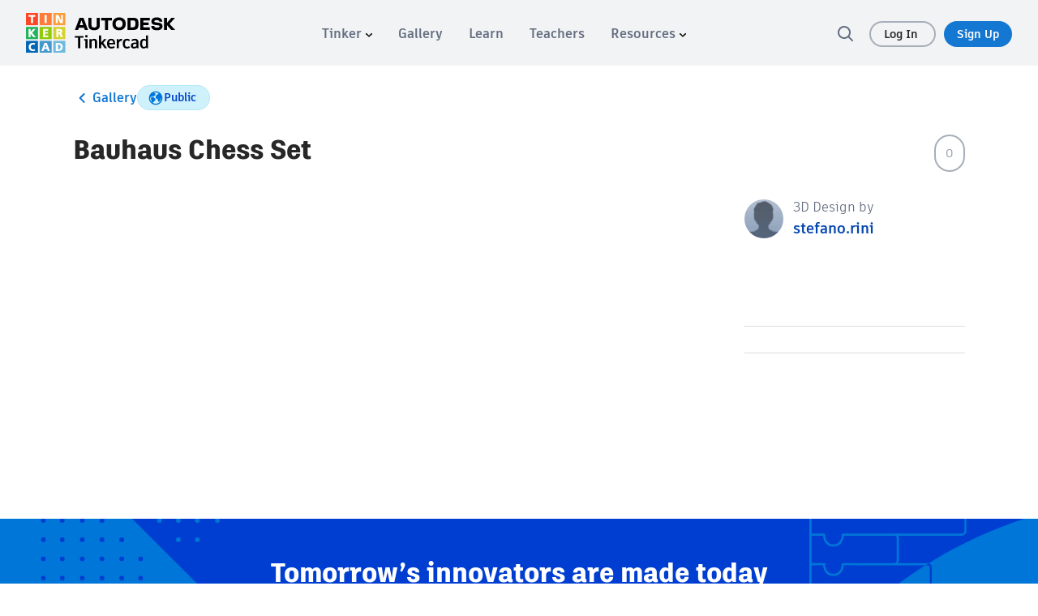

--- FILE ---
content_type: text/javascript
request_url: https://www.tinkercad.com/assets_fe_3ao5dkf/js/tinkercad-frontend/browser/chunk-CSD4KDAG.js
body_size: 12880
content:
import{a as xt,b as wt,c as Tt,d as It}from"./chunk-TJ5XFMBJ.js";import{a as ve}from"./chunk-2MYG2KDT.js";import{d as Ct}from"./chunk-5AJ7CHYN.js";import{a as Ot,b as kt,c as Mt}from"./chunk-R3WDNA6Z.js";import{a as Pt}from"./chunk-5U7BZVKE.js";import{B as yt,d as pt,e as dt,t as mt,u as gt,v as ft,w as ut,z as ht}from"./chunk-C5Q7XJ3R.js";import{a as _t}from"./chunk-53AK6R42.js";import{a as vt,c as bt,d as St}from"./chunk-WPW3PIGI.js";import{a as at}from"./chunk-7IUP4PF4.js";import{a as lt}from"./chunk-QY4DGQP3.js";import{c as ot,d as Ce,g as ee,i as xe}from"./chunk-ADVBLMZH.js";import{g as st}from"./chunk-RKW7DS2Z.js";import{j as rt}from"./chunk-3IBJOW4J.js";import{b as tt,u as it}from"./chunk-SNVRXMVO.js";import{h as et,k as nt}from"./chunk-GREC3FZF.js";import{e as Y}from"./chunk-MUIAJ4MN.js";import{E as Qe,f as Xe,g as N,h as K,l as j,m as Je}from"./chunk-JMUGXQUZ.js";import{$ as F,$a as C,$b as Ke,Ba as I,D as he,Ec as z,Fa as Ue,Fb as m,Ga as y,Gb as f,Hb as $e,I as Ee,Ja as H,Jb as ze,K as De,Ka as a,L as Ve,Ma as R,Pa as oe,Qa as V,Sc as P,Tc as Q,U as ne,Ub as qe,Va as p,Vb as $,Vc as b,Wa as c,Wc as M,Xa as x,Y as Ge,Ya as re,Yd as q,Z as d,Za as se,_,_d as S,aa as Ae,bb as g,c as fe,cb as s,ea as Fe,fb as J,fe as ct,gb as k,id as Ze,j as ue,mb as ye,mc as je,n as ie,nb as u,o as Ie,ob as E,pa as Re,pb as v,qa as Be,qb as He,sa as Ne,tc as Ye,ua as o,uc as We,wb as B,wc as le,x as Le,xb as G,za as T}from"./chunk-DSLCSRRZ.js";import{a as te,b as ge}from"./chunk-CHK7CJWB.js";var ae=[{name:b.MODIFIED,label:"gallery.sort.modified"},{name:b.CREATED,label:"gallery.sort.created"},{name:b.POPULAR,label:"gallery.sort.trending"},{name:b.LIKES,label:"gallery.sort.likes"},{name:b.REMIX,label:"gallery.sort.remixes"}],Ht=[{name:b.CREATED,label:"gallery.sort.recent"},{name:b.POPULAR,label:"gallery.sort.trending"},{name:b.LIKES,label:"gallery.sort.likes"},{name:b.REMIX,label:"gallery.sort.remixes"}],$t=[{name:b.RELEVANCE,label:"search-sort.relevance"},{name:b.CREATED,label:"gallery.sort.recent"},{name:b.POPULAR,label:"gallery.sort.trending"},{name:b.LIKES,label:"gallery.sort.likes"},{name:b.REMIX,label:"gallery.sort.remixes"}],Lt=[{name:b.MODIFIED,label:"gallery.sort.modified"},{name:b.CREATED,label:"gallery.sort.created"},{name:b.POPULAR,label:"gallery.sort.trending"},{name:b.LIKES,label:"gallery.sort.likes"},{name:b.REMIX,label:"gallery.sort.remixes"}],be=[{name:M.BOTHREMIXORIGINAL,label:"gallery.filter.all_types"},{name:M.ORIGINAL,label:"gallery.filter.originals"},{name:M.REMIX,label:"gallery.filter.remixes"}],Se=[{name:"allUses",label:"search-filter.all_uses"},{name:M.COMMERCIAL,label:"search-filter.commercial"},{name:M.NONCOMMERCIAL,label:"search-filter.non-commercial"}],D={things:{canonical:"gallery",link:"/things",showSearch:!1,showHero:!0,showPeople:!1,sortOptions:Ht},search:{canonical:"search",link:"/search",showSearch:!0,showHero:!1,showPeople:!0,sortOptions:$t},user:{canonical:"userProfile",link:"/users/:id",showSearch:!1,showHero:!1,showPeople:!1,sortOptions:ae}},Et=60;var Dt=(()=>{let l=class l{};l.\u0275fac=function(i){return new(i||l)},l.\u0275cmp=I({type:l,selectors:[["tk-grid-icon-large"]],inputs:{active:"active"},decls:3,vars:2,consts:[["width","48","height","30","viewBox","0 0 48 30","fill","none","xmlns","http://www.w3.org/2000/svg"],["width","48","height","30","rx","15"],["fill-rule","evenodd","clip-rule","evenodd","d","M16 8C15.4477 8 15 8.44772 15 9V13C15 13.5523 15.4477 14 16 14H21C21.5523 14 22 13.5523 22 13V9C22 8.44772 21.5523 8 21 8H16ZM25 8C24.4477 8 24 8.44772 24 9V13C24 13.5523 24.4477 14 25 14H30C30.5523 14 31 13.5523 31 13V9C31 8.44772 30.5523 8 30 8H25ZM15 17C15 16.4477 15.4477 16 16 16H21C21.5523 16 22 16.4477 22 17V21C22 21.5523 21.5523 22 21 22H16C15.4477 22 15 21.5523 15 21V17ZM25 16C24.4477 16 24 16.4477 24 17V21C24 21.5523 24.4477 22 25 22H30C30.5523 22 31 21.5523 31 21V17C31 16.4477 30.5523 16 30 16H25Z"]],template:function(i,r){i&1&&(F(),p(0,"svg",0),x(1,"rect",1)(2,"path",2),c()),i&2&&(o(),H("fill",r.active?"#646E80":"white"),o(),H("fill",r.active?"white":"#646E80"))},encapsulation:2});let n=l;return n})();var Vt=(()=>{let l=class l{};l.\u0275fac=function(i){return new(i||l)},l.\u0275cmp=I({type:l,selectors:[["tk-grid-icon-small"]],inputs:{active:"active"},decls:3,vars:2,consts:[["width","48","height","30","viewBox","0 0 48 30","fill","none","xmlns","http://www.w3.org/2000/svg"],["width","48","height","30","rx","15"],["fill-rule","evenodd","clip-rule","evenodd","d","M16 8.5C16 8.22386 16.2239 8 16.5 8H20C20.2761 8 20.5 8.22386 20.5 8.5V11C20.5 11.2761 20.2761 11.5 20 11.5H16.5C16.2239 11.5 16 11.2761 16 11V8.5ZM21.75 8.5C21.75 8.22386 21.9739 8 22.25 8H25.75C26.0261 8 26.25 8.22386 26.25 8.5V11C26.25 11.2761 26.0261 11.5 25.75 11.5H22.25C21.9739 11.5 21.75 11.2761 21.75 11V8.5ZM16.5 13.25C16.2239 13.25 16 13.4739 16 13.75V16.25C16 16.5261 16.2239 16.75 16.5 16.75H20C20.2761 16.75 20.5 16.5261 20.5 16.25V13.75C20.5 13.4739 20.2761 13.25 20 13.25H16.5ZM21.75 13.75C21.75 13.4739 21.9739 13.25 22.25 13.25H25.75C26.0261 13.25 26.25 13.4739 26.25 13.75V16.25C26.25 16.5261 26.0261 16.75 25.75 16.75H22.25C21.9739 16.75 21.75 16.5261 21.75 16.25V13.75ZM28 8C27.7239 8 27.5 8.22386 27.5 8.5V11C27.5 11.2761 27.7239 11.5 28 11.5H31.5C31.7761 11.5 32 11.2761 32 11V8.5C32 8.22386 31.7761 8 31.5 8H28ZM27.5 13.75C27.5 13.4739 27.7239 13.25 28 13.25H31.5C31.7761 13.25 32 13.4739 32 13.75V16.25C32 16.5261 31.7761 16.75 31.5 16.75H28C27.7239 16.75 27.5 16.5261 27.5 16.25V13.75ZM16.5 18.5C16.2239 18.5 16 18.7239 16 19V21.5C16 21.7761 16.2239 22 16.5 22H20C20.2761 22 20.5 21.7761 20.5 21.5V19C20.5 18.7239 20.2761 18.5 20 18.5H16.5ZM21.75 19C21.75 18.7239 21.9739 18.5 22.25 18.5H25.75C26.0261 18.5 26.25 18.7239 26.25 19V21.5C26.25 21.7761 26.0261 22 25.75 22H22.25C21.9739 22 21.75 21.7761 21.75 21.5V19ZM28 18.5C27.7239 18.5 27.5 18.7239 27.5 19V21.5C27.5 21.7761 27.7239 22 28 22H31.5C31.7761 22 32 21.7761 32 21.5V19C32 18.7239 31.7761 18.5 31.5 18.5H28Z"]],template:function(i,r){i&1&&(F(),p(0,"svg",0),x(1,"rect",1)(2,"path",2),c()),i&2&&(o(),H("fill",r.active?"#646E80":"white"),o(),H("fill",r.active?"white":"#646E80"))},encapsulation:2});let n=l;return n})();function zt(n,l){n&1&&(p(0,"span"),u(1),m(2,"translate"),c()),n&2&&(o(),v(" ",f(2,1,"projects.no_results_msg")," "))}function qt(n,l){n&1&&(p(0,"span"),u(1),m(2,"translate"),c()),n&2&&(o(),v(" ",f(2,1,"search-empty-results-keyword-error")," "))}function Kt(n,l){if(n&1&&(p(0,"div",1),y(1,zt,3,3,"span",2)(2,qt,3,3,"span",2),c()),n&2){let t=s();o(),a("ngIf",t.showNoResults&&!t.showKeywordError),o(),a("ngIf",t.showKeywordError)}}var Ft=(()=>{let l=class l{constructor(){this.showNoResults=!1,this.showKeywordError=!1}};l.\u0275fac=function(i){return new(i||l)},l.\u0275cmp=I({type:l,selectors:[["tk-no-results-default"]],inputs:{showNoResults:"showNoResults",showKeywordError:"showKeywordError"},decls:1,vars:1,consts:[["class","no-results",4,"ngIf"],[1,"no-results"],[4,"ngIf"]],template:function(i,r){i&1&&y(0,Kt,3,2,"div",0),i&2&&a("ngIf",r.showNoResults||r.showKeywordError)},dependencies:[Y,$,z],encapsulation:2});let n=l;return n})();function jt(n,l){if(n&1&&(p(0,"span"),u(1),c()),n&2){let t=s();o(),v("",t.profile.getSafeName(),"\xA0")}}function Yt(n,l){if(n&1&&(x(0,"div",4),m(1,"translate")),n&2){let t=s();a("innerHTML",f(1,1,t.emptyTextAction),Re)}}var Rt=(()=>{let l=class l{constructor(){this.isSelf=!1,this.isSelfSafeMode=!1,this.type=S.DESIGN3D,this.isFiltered=!1,this.classroomStudentsProfile="",this.isModerator=!1,this.router=ne(le),this.Utils=K,this.emptyTextIntro="",this.emptyTextAction="",this.svgPath="images/navigation/3d-design.svg"}handleClick(e){let i;e.classList.contains("tab-designs")&&(i=S.DESIGN3D),e.classList.contains("tab-circuits")&&(i=S.CIRCUITS),e.classList.contains("tab-codeblocks")&&(i=S.CODEBLOCKS),i&&this.router.navigate(this.classroomStudentsProfile?[this.classroomStudentsProfile]:["/users",this.profile.id],{queryParams:{type:i},queryParamsHandling:"merge"})}ngOnChanges(){if(this.isSelfSafeMode)this.emptyTextIntro="user-profile.yours_safe_mode";else switch(this.type){case S.CIRCUITS:{this.emptyTextIntro=this.isSelf?"user-profile.yours_empty_circuits":this.isModerator?"user-profile.student_empty_circuits":"user-profile.other_empty_circuits",this.emptyTextAction="user-profile.check_tab_circuits",this.svgPath="images/navigation/circuits.svg";break}case S.CODEBLOCKS:{this.emptyTextIntro=this.isSelf?"user-profile.yours_empty_codeblocks":this.isModerator?"user-profile.student_empty_codeblocks":"user-profile.other_empty_codeblocks",this.emptyTextAction="user-profile.check_tab_codeblocks",this.svgPath="images/navigation/codeblocks.svg";break}case S.TUTORIALS:{this.emptyTextIntro=this.isSelf?"user-profile.yours_empty_tutorials":this.isModerator?"user-profile.student_empty_tutorials":"user-profile.other_empty_tutorials",this.emptyTextAction="user-profile.check_tab_all",this.svgPath="images/navigation/3d-design.svg";break}case S.DESIGN3D:default:{this.emptyTextIntro=this.isSelf?"user-profile.yours_empty_designs":this.isModerator?"user-profile.student_empty_designs":"user-profile.other_empty_designs",this.emptyTextAction="user-profile.check_tab_designs",this.svgPath="images/navigation/3d-design.svg";break}}this.isFiltered&&(this.emptyTextIntro="user-profile.empty_generic")}};l.\u0275fac=function(i){return new(i||l)},l.\u0275cmp=I({type:l,selectors:[["tk-no-results-profile"]],hostBindings:function(i,r){i&1&&g("click",function(O){return r.handleClick(O.target)})},inputs:{isSelf:"isSelf",isSelfSafeMode:"isSelfSafeMode",profile:"profile",type:"type",isFiltered:"isFiltered",classroomStudentsProfile:"classroomStudentsProfile",isModerator:"isModerator"},features:[Ge],decls:7,vars:7,consts:[[1,"no-results"],["width","200","height","200",3,"src","alt"],[4,"ngIf"],[3,"innerHTML",4,"ngIf"],[3,"innerHTML"]],template:function(i,r){i&1&&(p(0,"div",0),x(1,"img",1),p(2,"div"),y(3,jt,2,1,"span",2),u(4),m(5,"translate"),c(),y(6,Yt,2,3,"div",3),c()),i&2&&(o(),a("src",r.Utils.generateAssetPath(r.svgPath),Be)("alt",r.type),o(2),a("ngIf",!r.isSelf&&!r.isFiltered),o(),E(f(5,5,r.emptyTextIntro)),o(2),a("ngIf",r.emptyTextAction))},dependencies:[Y,$,z],encapsulation:2});let n=l;return n})();var W=n=>({type:n}),Wt=()=>["designs","blocks","circuits","tutorials","all"],Nt=()=>["sort-dropdown"],Bt=()=>["filter-dropdown"],Zt=n=>({".num":n}),Xt=()=>[];function Jt(n,l){n&1&&(p(0,"tk-hero",6),m(1,"translate"),u(2),m(3,"translate"),c()),n&2&&(J("title",f(1,2,"gallery.title")),o(2),v(" ",f(3,4,"gallery.blurb"),"\n"))}function Qt(n,l){if(n&1){let t=C();p(0,"div",7)(1,"div",8)(2,"div",9)(3,"button",10),m(4,"translate"),g("click",function(){d(t);let i=s();return _(i.searchString())}),x(5,"tk-search-icon",11),c(),p(6,"input",12),g("input",function(i){d(t);let r=s();return _(r.updateString(i))})("keyup.enter",function(){d(t);let i=s();return _(i.searchString())})("focus",function(){d(t);let i=s();return _(i.setFocus(!0))})("blur",function(){d(t);let i=s();return _(i.setFocus(!1))}),c(),p(7,"button",13),m(8,"translate"),g("click",function(){d(t);let i=s();return _(i.clearSearch())}),F(),p(9,"svg",14),x(10,"path",15),c()()()()()}if(n&2){let t=s();o(2),R("focused",t.inputFocused),o(),J("title",f(4,7,"std_header-search")),o(2),a("height",24)("width",24),o(),a("value",t.searchTerm),o(),J("title",f(8,9,"std_header-clear_search"))}}function ei(n,l){if(n&1){let t=C();p(0,"tk-filter-pill",18),g("click",function(){d(t);let i=s(2);return _(i.changeCategory())}),u(1),m(2,"translate"),c()}if(n&2){let t=s().ngIf,e=s();k("canonical","",e.galleryType.canonical,"-all"),a("link",e.galleryType.link)("isActive",!t.queryParams.type||t.queryParams.type===e.galleryTabs.ALL)("params",G(8,W,e.galleryTabs.ALL)),o(),v(" ",f(2,6,"gallery.category.all")," ")}}function ti(n,l){if(n&1){let t=C();p(0,"tk-filter-pill",18),g("click",function(){d(t);let i=s(2);return _(i.changeCategory())}),u(1),m(2,"translate"),c()}if(n&2){let t=s().ngIf,e=s();k("canonical","",e.galleryType.canonical,"-people"),a("link",e.galleryType.link)("isActive",t.queryParams.type===e.galleryTabs.PEOPLE)("params",G(8,W,e.galleryTabs.PEOPLE)),o(),v(" ",f(2,6,"search-category.people")," ")}}function ii(n,l){if(n&1){let t=C();p(0,"tk-filter-pill",18),g("click",function(){d(t);let i=s(2);return _(i.changeCategory())}),u(1),m(2,"translate"),c()}if(n&2){let t=s().ngIf,e=s();k("canonical","",e.galleryType.canonical,"-tutorials"),a("link",e.galleryType.link)("isActive",t.queryParams.type===e.galleryTabs.TUTORIALS)("params",G(8,W,e.galleryTabs.TUTORIALS)),o(),v(" ",f(2,6,"search-category.tutorials")," ")}}function ni(n,l){if(n&1){let t=C();p(0,"li",33)(1,"a",34),g("keyup.enter",function(){let i=d(t).$implicit,r=s(4);return _(r.changeSort(i))})("click",function(){let i=d(t).$implicit,r=s(4);return _(r.changeSort(i))}),x(2,"tk-search-icons",35),u(3),m(4,"translate"),c()()}if(n&2){let t=l.$implicit,e=s(3).ngIf;R("selected",e.queryParams.sort===t.name),o(),k("id","sort-dropdown-",t.name,""),o(),a("type",t.name),o(),v(" ",f(4,6,t.label)," ")}}function oi(n,l){if(n&1&&(p(0,"tk-dropdown",31),y(1,ni,5,8,"li",32),c()),n&2){let t=s(3);a("useCustomDropdown",!0)("extraClassNames",B(4,Nt))("label",t.selectedSort&&t.selectedSort.label),o(),a("ngForOf",t.sortOptions)}}function ri(n,l){if(n&1){let t=C();p(0,"div",25),y(1,oi,2,5,"tk-dropdown",26),p(2,"div",27)(3,"button",28),m(4,"translate"),g("click",function(){d(t);let i=s(2);return _(i.toggleGridSize())}),x(5,"tk-grid-icon-large",29),c(),p(6,"button",30),m(7,"translate"),g("click",function(){d(t);let i=s(2);return _(i.toggleGridSize())}),x(8,"tk-grid-icon-small",29),c()()()}if(n&2){let t=s().ngIf,e=s();o(),a("ngIf",t.queryParams.type!==e.galleryTabs.PEOPLE),o(2),a("title",f(4,7,"large-thumbnails"))("disabled",e.gridSize==="large"),o(2),a("active",e.gridSize==="large"),o(),a("title",f(7,9,"small-thumbnails"))("disabled",e.gridSize==="small"),o(2),a("active",e.gridSize==="small")}}function si(n,l){if(n&1){let t=C();p(0,"div",38)(1,"label")(2,"input",42),g("change",function(i){d(t);let r=s(3);return _(r.updateFilter(i))}),c(),u(3),m(4,"translate"),c()()}if(n&2){let t=s(3);o(2),a("name",t.filterTypes.STAFF)("checked",t.staffPicks),o(),v(" ",f(4,3,"gallery.sort.staff_picks")," ")}}function li(n,l){if(n&1){let t=C();p(0,"li",33)(1,"a",34),g("keyup.enter",function(){let i=d(t).$implicit,r=s(3);return _(r.changeUseSelection(i))})("click",function(){let i=d(t).$implicit,r=s(3);return _(r.changeUseSelection(i))}),u(2),m(3,"translate"),c()()}if(n&2){let t=l.$implicit,e=s(3);R("selected",e.selectedUse===t),o(),k("id","filter-use-",t.name,""),o(),v(" ",f(3,5,t.label)," ")}}function ai(n,l){if(n&1){let t=C();p(0,"li",33)(1,"a",34),g("keyup.enter",function(){let i=d(t).$implicit,r=s(3);return _(r.changeTypeSelection(i))})("click",function(){let i=d(t).$implicit,r=s(3);return _(r.changeTypeSelection(i))}),u(2),m(3,"translate"),c()()}if(n&2){let t=l.$implicit,e=s(3);R("selected",e.selectedType===t),o(),k("id","filter-type-",t.name,""),o(),v(" ",f(3,5,t.label)," ")}}function ci(n,l){if(n&1){let t=C();p(0,"div",36),y(1,si,5,5,"div",37),p(2,"div",38)(3,"label")(4,"input",39),g("change",function(i){d(t);let r=s(2);return _(r.updateFilter(i))}),c(),u(5),m(6,"translate"),c()(),p(7,"tk-dropdown",40),y(8,li,4,7,"li",32),c(),p(9,"tk-dropdown",41),y(10,ai,4,7,"li",32),c()()}if(n&2){let t=s(2);o(),a("ngIf",!t.onlyShowStaffPicks||t.galleryType.canonical==="userProfile"&&!(t.profileUser!=null&&t.profileUser.isSafeModeEnabled())&&!t.onlyShowStaffPicks),o(3),a("name",t.filterTypes.COPYABLE)("checked",t.copyable),o(),v(" ",f(6,12,"gallery.filter.copyable")," "),o(2),a("useCustomDropdown",!0)("extraClassNames",B(14,Bt))("label",t.selectedUse.label),o(),a("ngForOf",t.useOptions),o(),a("useCustomDropdown",!0)("extraClassNames",B(15,Bt))("label",t.selectedType.label),o(),a("ngForOf",t.typeOptions)}}function pi(n,l){n&1&&(p(0,"span"),u(1),m(2,"translate"),c()),n&2&&(o(),E(f(2,1,"gallery.filter")))}function di(n,l){if(n&1&&(p(0,"span"),u(1),m(2,"translate"),c()),n&2){let t=s(4);o(),He("",f(2,2,"gallery.filters"),": ",t.mobileNumFilters,"")}}function _i(n,l){if(n&1){let t=C();p(0,"div",48),g("click",function(){d(t);let i=s(3);return _(i.toggleMobileFilters())})("keyup.enter",function(){d(t);let i=s(3);return _(i.toggleMobileFilters())}),y(1,pi,3,3,"span",4)(2,di,3,4,"span",4),c()}if(n&2){let t=s(3);o(),a("ngIf",t.mobileNumFilters===0),o(),a("ngIf",t.mobileNumFilters>0)}}function mi(n,l){if(n&1){let t=C();p(0,"li",33)(1,"a",34),g("keyup.enter",function(){let i=d(t).$implicit,r=s(3);return _(r.changeSort(i))})("click",function(){let i=d(t).$implicit,r=s(3);return _(r.changeSort(i))}),x(2,"tk-search-icons",35),u(3),m(4,"translate"),c()()}if(n&2){let t=l.$implicit,e=s(2).ngIf;R("selected",e.queryParams.sort===t.name),o(),k("id","sort-dropdown-",t.name,""),o(),a("type",t.name),o(),v(" ",f(4,6,t.label)," ")}}function gi(n,l){if(n&1){let t=C();p(0,"div",43)(1,"div",44),y(2,_i,3,2,"div",45),p(3,"tk-dropdown",31),y(4,mi,5,8,"li",32),c()(),p(5,"div",27)(6,"button",46),g("click",function(){d(t);let i=s(2);return _(i.toggleGridSize())}),x(7,"tk-grid-icon-large",29),c(),p(8,"button",47),g("click",function(){d(t);let i=s(2);return _(i.toggleGridSize())}),x(9,"tk-grid-icon-small",29),c()()()}if(n&2){let t=s(2);o(2),a("ngIf",!t.canModerate),o(),a("useCustomDropdown",!0)("extraClassNames",B(9,Nt))("label",t.selectedSort&&t.selectedSort.label),o(),a("ngForOf",t.sortOptions),o(2),a("disabled",t.gridSize==="large"),o(),a("active",t.gridSize==="large"),o(),a("disabled",t.gridSize==="small"),o(),a("active",t.gridSize==="small")}}function fi(n,l){if(n&1){let t=C();p(0,"div",38)(1,"label")(2,"input",42),g("change",function(i){d(t);let r=s(3);return _(r.updateFilter(i))}),c(),u(3),m(4,"translate"),c()()}if(n&2){let t=s(3);o(2),a("name",t.filterTypes.STAFF)("checked",t.staffPicks),o(),v(" ",f(4,3,"gallery.sort.staff_picks")," ")}}function ui(n,l){if(n&1){let t=C();p(0,"div",60)(1,"label")(2,"input",61),g("change",function(){let i=d(t).$implicit,r=s(3);return _(r.changeUseSelection(i))}),c(),u(3),m(4,"translate"),c()()}if(n&2){let t=l.$implicit,e=s(3);o(2),k("id","filter-use-",t.name,""),a("checked",e.selectedUse.name===t.name),o(),v(" ",f(4,4,t.label)," ")}}function hi(n,l){if(n&1){let t=C();p(0,"div",60)(1,"label")(2,"input",62),g("change",function(){let i=d(t).$implicit,r=s(3);return _(r.changeTypeSelection(i))}),c(),u(3),m(4,"translate"),c()()}if(n&2){let t=l.$implicit,e=s(3);o(2),k("id","filter-type-",t.name,""),a("checked",e.selectedType.name===t.name),o(),v(" ",f(4,4,t.label)," ")}}function yi(n,l){if(n&1&&(p(0,"span"),u(1),m(2,"toLocalNumber"),m(3,"translate"),c()),n&2){let t=s(2).ngIf;o(),E($e(3,3,"gallery.see_n_designs",G(6,Zt,f(2,1,t.totalCount))))}}function Ci(n,l){n&1&&(p(0,"span"),u(1),m(2,"translate"),c()),n&2&&(o(),E(f(2,1,"gallery.no_results")))}function xi(n,l){n&1&&(p(0,"span"),u(1),m(2,"translate"),c()),n&2&&(o(),E(f(2,1,"gallery.loading")))}function vi(n,l){if(n&1){let t=C();p(0,"div",49)(1,"div",50)(2,"div",51)(3,"div",52),m(4,"translate"),g("click",function(){d(t);let i=s(2);return _(i.toggleMobileFilters())})("keyup.enter",function(){d(t);let i=s(2);return _(i.toggleMobileFilters())}),F(),p(5,"svg",53),x(6,"path",54),c()()(),Ae(),p(7,"h2",55),u(8),m(9,"translate"),c(),y(10,fi,5,5,"div",37),p(11,"div",38)(12,"label")(13,"input",39),g("change",function(i){d(t);let r=s(2);return _(r.updateFilter(i))}),c(),u(14),m(15,"translate"),c()(),x(16,"hr"),y(17,ui,5,6,"div",56),x(18,"hr"),y(19,hi,5,6,"div",56),c(),p(20,"div",57)(21,"a",58),g("click",function(){d(t);let i=s(2);return _(i.resetFilters())})("keyup.enter",function(){d(t);let i=s(2);return _(i.resetFilters())}),u(22),m(23,"translate"),c(),p(24,"a",59),g("click",function(){d(t);let i=s(2);return _(i.toggleMobileFilters())})("keyup.enter",function(){d(t);let i=s(2);return _(i.toggleMobileFilters())}),y(25,yi,4,8,"span",4)(26,Ci,3,3,"span",4)(27,xi,3,3,"span",4),c()()()}if(n&2){let t=s().ngIf,e=s();R("toggled",e.mobileFilterToggled),a("@slideEffect",e.mobileFilterToggled)("@.disabled",!e.isMobile),o(3),J("title",f(4,16,"gallery.filters_close_accessible")),o(5),E(f(9,18,"gallery.filters")),o(2),a("ngIf",!e.onlyShowStaffPicks),o(3),a("name",e.filterTypes.COPYABLE)("checked",e.copyable),o(),v(" ",f(15,20,"gallery.filter.copyable")," "),o(3),a("ngForOf",e.useOptions),o(2),a("ngForOf",e.typeOptions),o(3),E(f(23,22,"gallery.reset")),o(3),a("ngIf",!t.isLoading&&t.totalCount>0),o(),a("ngIf",!t.isLoading&&t.totalCount===0),o(),a("ngIf",t.isLoading)}}function bi(n,l){if(n&1&&(p(0,"div"),x(1,"tk-grid-card",67),c()),n&2){let t=l.$implicit,e=s(4);o(),a("title",t.getName())("image",t.profileImageURL200)("imageUrl",t.profileImageURL200)("link",t.getUserLongURL())("defaultImageUrl",e.utils.generateAssetPath("images/avatar_default_200.jpg"))}}function Si(n,l){if(n&1&&x(0,"tk-no-results-default",68),n&2){let t=s(3).ngIf;a("showKeywordError",t.queryParams.q!==void 0&&t.queryParams.q.length<2)("showNoResults",t.queryParams.q!==void 0&&t.queryParams.q.length>=2)}}function Pi(n,l){if(n&1&&(p(0,"tk-grid-list",64),y(1,bi,2,5,"div",65)(2,Si,1,2,"tk-no-results-default",66),c()),n&2){let t=s(2).ngIf,e=s();oe("gallery-people gallery-",t.queryParams.size,""),a("cards",t.people||B(10,Xt))("loading",e.currentPage$.value===0&&t.isLoading)("loadingPlaceholderCount",20)("showResetFilters",!1)("hideErrors",!0),o(),a("ngForOf",t.people),o(),a("ngIf",!t.isLoading&&t.people.length===0)}}function Oi(n,l){if(n&1&&(re(0),y(1,Pi,3,11,"tk-grid-list",63),se()),n&2){let t=s().ngIf;s();let e=ye(6);o(),a("ngIf",!t.error)("ngIfElse",e)}}function ki(n,l){if(n&1){let t=C();p(0,"tk-gallery-turntable",72),g("onOpen",function(i){let r=d(t),h=r.ngForOf,O=r.index,A=s(5);return _(A.showDetailModal(h,O,i))})("onDesignDropdownSelection",function(i){d(t);let r=s(5);return _(r.didChooseDesignDropdownOption(i))}),p(1,"tk-design-card-details",73),g("banDesignEmitter",function(i){d(t);let r=s(5);return _(r.didChooseDesignDropdownOption(i))}),c()()}if(n&2){let t=l.$implicit,e=l.index,i=s(4).ngIf,r=s();oe("gallery-",i.queryParams.size,""),a("title",t.getTitle())("link",t.getDesignLongURL())("index",e)("design",t)("size",r.gridSize)("refreshThumbnail",r.refreshThumbnail&&i.queryParams.type=="designs"),o(),a("design",t)("galleryType",r.galleryType)("canModerate",r.canModerate)("user",r.user)("profileUser",r.profileUser)("returnTo",r.router.url)("index",r.trackByFn(t.id,t))}}function Mi(n,l){if(n&1&&(re(0),y(1,ki,2,16,"tk-gallery-turntable",71),se()),n&2){let t=s(3).ngIf,e=s();o(),a("ngForOf",t.designs||t.blocks)("ngForTrackBy",e.trackByFn)}}function wi(n,l){if(n&1&&x(0,"tk-no-results-default",74),n&2){let t=s(3).ngIf;a("showNoResults",t.totalCount===0)("showKeywordError",!t.isValidSearch)}}function Ti(n,l){if(n&1&&x(0,"tk-no-results-profile",75),n&2){let t=s(3).ngIf,e=s();a("isFiltered",e.isFiltered())("isModerator",e.canModerate)("isSelf",(e.user==null?null:e.user.id)===(e.profileUser==null?null:e.profileUser.id))("isSelfSafeMode",(e.user==null?null:e.user.id)===(e.profileUser==null?null:e.profileUser.id)&&(e.user==null?null:e.user.isSafeModeEnabled()))("profile",e.profileUser)("type",t.queryParams.type)("classroomStudentsProfile",e.galleryTypes.user.link)}}function Ii(n,l){if(n&1&&(p(0,"tk-grid-list",64),y(1,Mi,2,2,"ng-container",4)(2,wi,1,2,"tk-no-results-default",69)(3,Ti,1,7,"tk-no-results-profile",70),c()),n&2){let t=s(2).ngIf,e=s();oe("gallery-",t.queryParams.size,""),a("cards",t.designs||t.blocks||t.alltype)("loading",e.currentPage$.value===0&&t.isLoading)("loadingPlaceholderCount",20)("showResetFilters",!1)("hideErrors",!0),o(),a("ngIf",(!t.isLoading||e.currentPage$.value>0)&&t.isValidSearch),o(),a("ngIf",e.galleryType.canonical!=="userProfile"&&!t.isLoading&&(t.totalCount===0||!t.isValidSearch)),o(),a("ngIf",!t.isLoading&&e.galleryType.canonical==="userProfile"&&t.totalCount===0)}}function Li(n,l){if(n&1&&(re(0),y(1,Ii,4,11,"tk-grid-list",63),se()),n&2){let t=s().ngIf;s();let e=ye(6);o(),a("ngIf",!t.error)("ngIfElse",e)}}function Ei(n,l){n&1&&(p(0,"a",76),u(1),m(2,"translate"),c()),n&2&&(o(),v(" ",f(2,1,"blog.load_more")," "))}function Di(n,l){if(n&1){let t=C();p(0,"a",77),g("click",function(){d(t);let i=s(2);return _(i.loadMore())})("keyup.enter",function(){d(t);let i=s(2);return _(i.loadMore())}),u(1),m(2,"translate"),c()}n&2&&(o(),v(" ",f(2,1,"blog.load_more")," "))}function Vi(n,l){if(n&1){let t=C();p(0,"tk-detail-modal",78),g("onEmmitDesignDropdownSelection",function(i){d(t);let r=s(2);return _(r.didChooseDesignDropdownOption(i))}),c()}}function Gi(n,l){if(n&1){let t=C();p(0,"tk-design-property-modal",79),g("designChange",function(){d(t);let i=s(2);return _(i.onDesignChange())}),c()}}function Ai(n,l){n&1&&x(0,"tk-add-to-activity-modal")}function Fi(n,l){if(n&1){let t=C();p(0,"tk-designs-delete-modal",80),g("deleteDesignsSuccess",function(){d(t);let i=s(2);return _(i.onDeleteModalSuccess())}),c()}}function Ri(n,l){if(n&1){let t=C();p(0,"tk-ban-restore-design-modal",81),g("designWasBanned",function(){d(t);let i=s(2);return _(i.onDeleteModalSuccess())}),c()}}function Bi(n,l){if(n&1){let t=C();p(0,"tk-design-version-history-modal",82),g("restoredSuccess",function(i){d(t);let r=s(2);return _(r.onRestoreVersionSuccess(i))}),c()}}function Ni(n,l){n&1&&x(0,"tk-design-publish-modal")}function Ui(n,l){if(n&1){let t=C();p(0,"section")(1,"div",16)(2,"tk-filter-list"),y(3,ei,3,10,"tk-filter-pill",17),p(4,"tk-filter-pill",18),g("click",function(){d(t);let i=s();return _(i.changeCategory())}),u(5),m(6,"translate"),c(),p(7,"tk-filter-pill",18),g("click",function(){d(t);let i=s();return _(i.changeCategory())}),u(8),m(9,"translate"),c(),p(10,"tk-filter-pill",18),g("click",function(){d(t);let i=s();return _(i.changeCategory())}),u(11),m(12,"translate"),c(),y(13,ti,3,10,"tk-filter-pill",17)(14,ii,3,10,"tk-filter-pill",17),c(),y(15,ri,9,11,"div",19),c(),y(16,ci,11,16,"div",20)(17,gi,10,10,"div",21)(18,vi,28,24,"div",22)(19,Oi,2,2,"ng-container",4)(20,Li,2,2,"ng-container",4)(21,Ei,3,3,"a",23)(22,Di,3,3,"a",24)(23,Vi,1,0,"tk-detail-modal")(24,Gi,1,0,"tk-design-property-modal")(25,Ai,1,0,"tk-add-to-activity-modal")(26,Fi,1,0,"tk-designs-delete-modal")(27,Ri,1,0,"tk-ban-restore-design-modal")(28,Bi,1,0,"tk-design-version-history-modal")(29,Ni,1,0,"tk-design-publish-modal"),c()}if(n&2){let t=l.ngIf,e=s();o(3),a("ngIf",e.forClassroomStudentsProfile&&e.classroomStudentsProfileAllTab),o(),k("canonical","",e.galleryType.canonical,"-designs"),a("link",e.galleryType.link)("isActive",!t.queryParams.type&&!e.classroomStudentsProfileAllTab||t.queryParams.type===e.galleryTabs.DESIGN3D)("params",G(42,W,e.galleryTabs.DESIGN3D)),o(),v(" ",f(6,36,"gallery.category.3d")," "),o(2),k("canonical","",e.galleryType.canonical,"-circuits"),a("link",e.galleryType.link)("isActive",t.queryParams.type===e.galleryTabs.CIRCUITS)("params",G(44,W,e.galleryTabs.CIRCUITS)),o(),v(" ",f(9,38,"gallery.category.circuits")," "),o(2),k("canonical","",e.galleryType.canonical,"-codeblocks"),a("link",e.galleryType.link)("isActive",t.queryParams.type===e.galleryTabs.CODEBLOCKS)("params",G(46,W,e.galleryTabs.CODEBLOCKS)),o(),v(" ",f(12,40,"gallery.category.codeblocks")," "),o(2),a("ngIf",e.galleryType.showPeople),o(),a("ngIf",e.canModerate),o(),a("ngIf",!e.isMobile),o(),a("ngIf",!e.isMobile&&t.queryParams.type!==e.galleryTabs.PEOPLE&&!e.canModerate),o(),a("ngIf",e.isMobile&&t.queryParams.type!==e.galleryTabs.PEOPLE),o(),a("ngIf",e.mobileFilterToggled&&t.queryParams.type!==e.galleryTabs.PEOPLE),o(),a("ngIf",t.queryParams.type===e.galleryTabs.PEOPLE),o(),a("ngIf",!t.queryParams.type||B(48,Wt).includes(t.queryParams.type)),o(),a("ngIf",t.isLoading),o(),a("ngIf",!t.isLoading&&t.offset+t.limit<t.totalCount&&t.isValidSearch),o(),V(e.modalsService.isActive(e.modalsService.MODALSTYPES.DETAILMODAL)?23:-1),o(),V(e.modalsService.isActive(e.modalsService.MODALSTYPES.DESIGNPROPERTYMODAL)?24:-1),o(),V(e.modalsService.isActive(e.modalsService.MODALSTYPES.ADDTOACTIVITYMODAL)?25:-1),o(),V(e.modalsService.isActive(e.modalsService.MODALSTYPES.DESIGNSDELETEMODAL)?26:-1),o(),V(e.modalsService.isActive(e.modalsService.MODALSTYPES.BANDESIGNMODAL)?27:-1),o(),V(e.modalsService.isActive(e.modalsService.MODALSTYPES.VERSIONHISTORYMODAL)?28:-1),o(),V(e.modalsService.isActive(e.modalsService.MODALSTYPES.DESIGNPUBLISHMODAL)?29:-1)}}function Hi(n,l){n&1&&u(0," There was an error loading the gallery.\n")}var to=(()=>{let l=class l extends ct{constructor(e,i,r,h,O,A,pe,de,U){super(),this.designService=e,this.activatedRoute=i,this.modalsService=r,this.router=h,this.turntableImageService=O,this.authService=A,this.userService=pe,this.title=de,this.detailService=U,this.currentPage$=new fe(0),this.refresh$=new fe(null),this.onlyShowStaffPicks=!0,this.isMobile=!1,this.mobileFilterToggled=!1,this.mobileNumFilters=1,this.galleryTypes=D,this.galleryType=D.things,this.sortTypes=b,this.filterTypes=M,this.sortOptions=ae,this.typeOptions=be,this.useOptions=Se,this.selectedSort=ae[0],this.selectedUse=Se[0],this.selectedType=be[0],this.staffPicks=!0,this.copyable=!1,this.searchTerm="",this.inputFocused=!1,this.limit=Et,this.gridSize="large",this.designDetailWasOpen=!1,this.subscriptions=[],this.utils=K,this.galleryTabs=S,this.minSearchLength=2,this.refreshThumbnail=!1,this.canModerate=!1,this.forClassroomStudentsProfile=!1,this.classroomStudentsProfileAllTab=!1,this.typeTabSelected=new Fe,this.toastService=ne(at),this.totalDesigns=0,this.pageLoad$=this.detailService.getPageLoadStream(),this.emptyResponse=()=>ue({isLoading:!1,designs:!1,blocks:!1,people:[],offset:0,limit:this.limit,totalCount:0,queryParams:this.activatedRoute.snapshot.queryParams}),this.subscriptions.push(this.pageLoad$.subscribe(()=>{this.loadMore()}))}onResize(){this.turntableImageService.notify(Ze.RESIZE),this.mobileFilterToggled=!1,this.setIsMobile()}setIsMobile(){window.innerWidth<=720&&!this.isMobile?this.isMobile=!0:window.innerWidth>720&&this.isMobile&&(this.isMobile=!1)}ngOnInit(){this.user=this.authService.getUser(),this.designs$=this.loadDesigns(),this.subscriptions.push(this.activatedRoute.url.subscribe(()=>{var i,r;let{queryParams:e}=this.activatedRoute.snapshot;this.isUserProfile()&&(this.galleryTypes.user.link=this.forClassroomStudentsProfile?this.classroomId?"/classrooms/".concat(this.classroomId,"/students/").concat(this.profileUser.id):"/users/".concat(this.parentId,"/kids/").concat(this.profileUser.id):"/users/".concat(this.profileUser.id)),this.router.url.includes("search")?(this.galleryType=D.search,this.sortOptions=D.search.sortOptions):this.isUserProfile()?(this.galleryType=D.user,this.canModerate?this.sortOptions=Lt:this.sortOptions=D.user.sortOptions):(this.galleryType=D.things,this.sortOptions=D.things.sortOptions),this.setIsMobile(),this.onlyShowStaffPicks=this.user.isAnonymous||((i=this.user)==null?void 0:i.isSafeModeEnabled())||((r=this.user)==null?void 0:r.isChild()),this.gridSize=e.size||this.gridSize,this.selectedSort=this.sortOptions.find(h=>h.name===e.sort)||this.sortOptions[0],this.selectedUse=this.useOptions.find(h=>e.uses===h.name)||this.useOptions[0],this.selectedType=this.typeOptions.find(h=>e.types===h.name)||this.typeOptions[0],this.searchTerm=e.q||"",this.onlyShowStaffPicks?this.staffPicks=!0:this.staffPicks=this.isStaffPicksSelected(e.staffPicks),this.copyable=e.copyable==="1"})),this.forClassroomStudentsProfile?this.appReadyWithoutHeaderAndFooter():this.appReady()}ngOnDestroy(){this.subscriptions.forEach(e=>e.unsubscribe())}loadDesigns(){return this.forClassroomStudentsProfile&&(this.refreshThumbnail=!0),Ie([this.activatedRoute.queryParams.pipe(he()),this.currentPage$.pipe(he()),this.refresh$]).pipe(Ve(([e,i])=>this.getDesigns(e,i).pipe(Le(r=>ue({isLoading:!1,error:r})),De(te({isLoading:!0,designs:[],blocks:[],alltype:[],people:[],queryParams:e},e)))),Ee((e,i)=>{var O;let r=ge(te({},i),{designs:i.offset===0?i.designs:e.designs&&[...e.designs,...i.designs],blocks:i.offset===0?i.blocks:e.blocks&&[...e.blocks,...i.blocks],alltype:i.offset===0?i.alltype:e.alltype&&[...e.alltype,...i.alltype],people:i.offset===0?i.people:e.people&&[...e.people,...i.people]}),h=(O=i.designs)!=null?O:i.blocks;return this.totalDesigns=h.length<this.limit?null:i.totalCount,this.modalsService.isActive(this.modalsService.MODALSTYPES.DETAILMODAL)&&i.offset&&this.detailService.setPageContent(h,pt.RIGHT,0,this.totalDesigns),r},{}))}getDesigns(e,i){var Pe,Oe,ke,Me,we,Te;let{q:r,type:h,uses:O,types:A,staffPicks:pe,copyable:de}=e,{sort:U}=e;if(h===S.PEOPLE)return this.searchPeople(r,i);this.forClassroomStudentsProfile&&this.typeTabSelected.emit(e.type),U||(U=this.selectedSort.name);let Ut=h===S.CODEBLOCKS?"":h===S.DESIGN3D?P.DESIGNS3D:h,_e=[O,A];if(this.isStaffPicksSelected(pe)&&_e.push(M.STAFF),de==="1"&&_e.push(M.COPYABLE),r&&r.length<2)return this.emptyResponse();let me=!0;if(!((Pe=this.user)!=null&&Pe.isAnonymous)&&!((Oe=this.user)!=null&&Oe.isSafeModeEnabled())&&(me=!1),this.isUserProfile()&&((ke=this.user)!=null&&ke.isSafeModeEnabled())&&((Me=this.user)==null?void 0:Me.id)===((we=this.profileUser)==null?void 0:we.id)&&(me=!1),this.canModerate){let w=h===S.CODEBLOCKS?P.CODEBLOCKS:h===S.CIRCUITS?P.CIRCUITS:h===S.DESIGN3D?P.DESIGNS3D:this.classroomStudentsProfileAllTab?P.ALL:P.DESIGNS3D;h===S.TUTORIALS&&(w="tutorials");let L={type:w,page:i,pageSize:this.limit};return h===S.ALL&&(L.type="all",L.collection="all"),this.selectedSort.name!==b.MODIFIED&&(L.sort=U),h===S.TUTORIALS&&(L.collection="lessons"),this.userService.getDesigns(this.profileUser,L).pipe(ie(Z=>({isLoading:!1,designs:w===P.CODEBLOCKS?!1:Z.map(X=>new j(X)),blocks:w===P.CODEBLOCKS?Z.map(X=>new j(X)):!1,alltype:w===P.ALL?Z.map(X=>new j(X)):!1,people:[],offset:i*this.limit,limit:this.limit,totalCount:Z.length>=this.limit?(i+1)*this.limit+1:Z.length,queryParams:e,isValidSearch:Object.keys(e).includes("q")?e.q.trim().length>=this.minSearchLength:!0})))}return this.designService.getPublicDesignsV2({type:Ut,page:i,pageSize:this.limit,q:r,userId:(Te=this.profileUser)==null?void 0:Te.id,filters:_e},U,h===S.CODEBLOCKS?S.CODEBLOCKS:S.DESIGN3D,me).pipe(ie(w=>ge(te({},w),{isLoading:!1,designs:w.designs&&w.designs.map(L=>new j(L)),blocks:w.blocks&&w.blocks.map(L=>new j(L)),people:[],queryParams:e,isValidSearch:Object.keys(e).includes("q")?e.q.trim().length>=this.minSearchLength:!0})))}searchPeople(e,i){return e&&e.length>=2?this.userService.getUsers({q:e},i,this.limit).pipe(ie(r=>({isLoading:!1,designs:[],blocks:[],offset:r.page*this.limit,limit:this.limit,people:r.data.map(h=>new Je(h)),totalCount:r.total,queryParams:this.activatedRoute.snapshot.queryParams}))):this.emptyResponse()}changeSort(e){this.selectedSort=e,this.currentPage$.next(0),this.navigate({sort:e.name})}changeUseSelection(e){let i=e.name===this.useOptions[0].name?null:e.name;this.selectedUse=e,this.updateNumberOfFilters(),this.navigate({uses:i})}updateFilter(e){let i=e.target.checked,r=e.target.name;r===M.STAFF&&(this.staffPicks=i,this.isUserProfile()?this.navigate({staffPicks:i?1:null}):this.navigate({staffPicks:i?null:0})),r===M.COPYABLE&&(this.copyable=i,this.navigate({copyable:i?1:null})),this.updateNumberOfFilters()}changeTypeSelection(e){let i=e.name===M.BOTHREMIXORIGINAL?null:e.name;this.selectedType=e,this.updateNumberOfFilters(),this.navigate({types:i})}showDetailModal(e,i,r){if(r){this.selectedDesign=r;let h={returnTo:window.location.href,title:this.title.getTitle()},O={designs:e,currentIndex:i,defaultState:h,totalItems:this.totalDesigns};this.modalsService.openModal(q.DETAILMODAL,O)}}didChooseDesignDropdownOption(e){switch(e.action){case N.PROPERTIES:this.designDetailWasOpen=e.parent==Xe.MODAL,this.modalsService.openModal(q.DESIGNPROPERTYMODAL,{design:e.design});break;case N.DUPLICATE:this.duplicateSelectedDesign(e.design);break;case N.DELETE:e.design.userId===this.user.id?this.designService.deleteMultiple([e.design.id],e.design.asmType||P.DESIGNS3D).subscribe(()=>{this.toastService.update({message:"bin.design_deleted",num:1,action:"bin.undo",data:[e.design],actionHandler:()=>this.restoreDesigns([e.design.id])}),this.modalsService.close()}):this.modalsService.openModal(q.DESIGNSDELETEMODAL,{design:e.design});break;case N.BAN:this.modalsService.openModal(q.BANDESIGNMODAL,{action:N.BAN,design:e.design});break;case N.VERSION_HISTORY:this.modalsService.openModal(q.VERSIONHISTORYMODAL,{design:e.design});break;default:console.error("action not found",e)}}duplicateSelectedDesign(e){e.asmType===P.CODEBLOCKS?this.designService.duplicateCodeblockAndOpen(e):this.designService.duplicateAndOpen(e)}onDeleteModalSuccess(){window&&window.location.reload()}onDesignChange(){this.refresh$.next(null),this.toastService.update({message:"gallery.design_update_success"})}changeCategory(){this.currentPage$.next(0)}loadMore(){this.currentPage$.next(this.currentPage$.value+1)}toggleGridSize(){this.gridSize=this.gridSize==="large"?"small":"large",this.navigate({size:this.gridSize})}handleMissingImage(e){e.target.src=K.generateAssetPath("images/avatar_default.jpg")}navigate(e){this.router.navigate([],{queryParams:e,queryParamsHandling:"merge"})}toggleMobileFilters(){this.mobileFilterToggled=!this.mobileFilterToggled}updateNumberOfFilters(){let e=0;this.copyable&&e++,this.staffPicks&&!this.onlyShowStaffPicks&&e++,this.selectedType!==this.typeOptions[0]&&e++,this.selectedUse!==this.useOptions[0]&&e++,this.mobileNumFilters=e}isFiltered(){return this.copyable||this.staffPicks&&!this.onlyShowStaffPicks||this.selectedType!==this.typeOptions[0]||this.selectedUse!==this.useOptions[0]}resetFilters(){this.selectedUse=this.useOptions[0],this.selectedType=this.typeOptions[0],this.staffPicks=!this.isUserProfile(),this.copyable=!1,this.toggleMobileFilters(),this.navigate({uses:null,types:null,copyable:null,staffPicks:null})}trackByFn(e,i){return i.id}updateString(e){this.searchTerm=e.target.value}searchString(){this.router.navigate([],{relativeTo:this.activatedRoute,queryParamsHandling:"merge",queryParams:{q:this.searchTerm}})}setFocus(e){this.inputFocused=e}clearSearch(){this.searchTerm="",this.router.navigate([],{relativeTo:this.activatedRoute,queryParamsHandling:"merge",queryParams:{q:this.searchTerm}})}isStaffPicksSelected(e){return this.isUserProfile()?e==="1":e!=="0"}isUserProfile(){return this.profileUser!==void 0}designModalOpen(e){this.selectedDesign=e}restoreDesigns(e){this.designService.restoreDesigns([e]).subscribe(()=>{this.toastService.update({message:"bin.design_restored",num:1,action:""})})}onChallengeModalLoaded(e){e.design=this.selectedDesign,e.challenge=this.selectedDesign.challenge,e.rootRoute=this.selectedDesign.getDesignLongURL()}get designModalReturnTo(){if(this.canModerate)return this.router.url;let e="/dashbaord&collection=";switch(this.activatedRoute.snapshot.queryParams.type){case this.galleryTabs.TUTORIALS:return"".concat(e).concat(Q.LESSONS,"&type=").concat(P.TUTORIALS);case this.galleryTabs.CODEBLOCKS:return"".concat(e).concat(Q.DESIGNS,"&type=").concat(P.CODEBLOCKS);case this.galleryTabs.CIRCUITS:return"".concat(e).concat(Q.DESIGNS,"&type=").concat(P.CIRCUITS);case this.galleryTabs.DESIGN3D:case void 0:return"".concat(e).concat(Q.DESIGNS,"&type=").concat(P.DESIGNS3D);default:return""}}onRestoreVersionSuccess(e){this.forClassroomStudentsProfile?this.designs$=this.loadDesigns():K.returnToDashboard(this.router,e)}};l.\u0275fac=function(i){return new(i||l)(T(et),T(Ye),T(nt),T(le),T(it),T(Qe),T(tt),T(je),T(dt))},l.\u0275cmp=I({type:l,selectors:[["tk-gallery-list"]],hostBindings:function(i,r){i&1&&g("resize",function(){return r.onResize()},!1,Ne)},inputs:{profileUser:"profileUser",canModerate:"canModerate",forClassroomStudentsProfile:"forClassroomStudentsProfile",classroomStudentsProfileAllTab:"classroomStudentsProfileAllTab",classroomId:"classroomId",parentId:"parentId"},outputs:{typeTabSelected:"typeTabSelected"},features:[Ue],decls:8,vars:7,consts:[["error",""],["bgImage","headers/header_gallery.svg",3,"title",4,"ngIf"],[3,"isSelf","isProfileOrChallenge"],["class","search",4,"ngIf"],[4,"ngIf"],[3,"activate"],["bgImage","headers/header_gallery.svg",3,"title"],[1,"search"],[1,"search-input-wrap"],[1,"search-input"],[1,"search-input-icon","search-trigger",3,"click","title"],[3,"height","width"],["type","search","id","search-text-input-field","enterkeyhint","search","autofocus","",3,"input","keyup.enter","focus","blur","value"],[1,"search-input-icon","search-clear",3,"click","title"],["aria-hidden","true","width","30","height","30","viewBox","0 0 30 30","fill","none","xmlns","http://www.w3.org/2000/svg"],["d","M23 7L7 23M7 7L23 23","stroke","#646E80","stroke-width","2","stroke-linecap","round"],[1,"filters-top"],[3,"canonical","link","isActive","params","click",4,"ngIf"],[3,"click","canonical","link","isActive","params"],["class","sortWrapper",4,"ngIf"],["class","filters-bottom",4,"ngIf"],["class","filters-bottom-mobile",4,"ngIf"],["class","mobile-filters",3,"toggled",4,"ngIf"],["class","load-more button-md load-more-button load-more-button-disabled",4,"ngIf"],["class","load-more button-md load-more-button","tabindex","0",3,"click","keyup.enter",4,"ngIf"],[1,"sortWrapper"],["id","sort-dropdown",3,"useCustomDropdown","extraClassNames","label",4,"ngIf"],[1,"grid-switcher"],["id","grid-large",1,"grid-icon-large",3,"click","title","disabled"],[3,"active"],["id","grid-small",1,"grid-icon-small",3,"click","title","disabled"],["id","sort-dropdown",3,"useCustomDropdown","extraClassNames","label"],["role","menuitem",3,"selected",4,"ngFor","ngForOf"],["role","menuitem"],["tabindex","0",1,"dropdown-item",3,"keyup.enter","click","id"],[3,"type"],[1,"filters-bottom"],["class","filter-checkbox",4,"ngIf"],[1,"filter-checkbox"],["id","checkbox-copyable","type","checkbox",3,"change","name","checked"],["id","filter-use",3,"useCustomDropdown","extraClassNames","label"],["id","filter-type",3,"useCustomDropdown","extraClassNames","label"],["id","checkbox-picks","type","checkbox",3,"change","name","checked"],[1,"filters-bottom-mobile"],[1,"filters-bottom-mobile-left"],["id","mobile-filters","class","mobile-filters-toggle","tabindex","0",3,"click","keyup.enter",4,"ngIf"],["id","grid-large",1,"grid-icon-large",3,"click","disabled"],["id","grid-small",1,"grid-icon-small",3,"click","disabled"],["id","mobile-filters","tabindex","0",1,"mobile-filters-toggle",3,"click","keyup.enter"],[1,"mobile-filters"],[1,"mobile-filters-top"],[1,"mobile-filters-close-container"],["tabindex","0",1,"mobile-filters-close",3,"click","keyup.enter","title"],["width","18","height","18","viewBox","0 0 18 18","fill","none","xmlns","http://www.w3.org/2000/svg","aria-hidden","true"],["fill-rule","evenodd","clip-rule","evenodd","d","M0.292893 0.292893C0.683417 -0.0976311 1.31658 -0.0976311 1.70711 0.292893L9 7.58579L16.2929 0.292893C16.6834 -0.0976311 17.3166 -0.0976311 17.7071 0.292893C18.0976 0.683417 18.0976 1.31658 17.7071 1.70711L10.4142 9L17.7071 16.2929C18.0976 16.6834 18.0976 17.3166 17.7071 17.7071C17.3166 18.0976 16.6834 18.0976 16.2929 17.7071L9 10.4142L1.70711 17.7071C1.31658 18.0976 0.683417 18.0976 0.292893 17.7071C-0.0976311 17.3166 -0.0976311 16.6834 0.292893 16.2929L7.58579 9L0.292893 1.70711C-0.0976311 1.31658 -0.0976311 0.683417 0.292893 0.292893Z","fill","#646E80"],[1,"mobile-filters-header"],["class","filter-radio",4,"ngFor","ngForOf"],[1,"mobile-filters-bottom"],["tabindex","0",1,"button-md","button-inverted","button-reset",3,"click","keyup.enter"],["tabindex","0",1,"button-md","button-close",3,"click","keyup.enter"],[1,"filter-radio"],["type","radio","name","use",3,"change","id","checked"],["type","radio","name","type",3,"change","id","checked"],[3,"cards","loading","loadingPlaceholderCount","showResetFilters","hideErrors","class",4,"ngIf","ngIfElse"],[3,"cards","loading","loadingPlaceholderCount","showResetFilters","hideErrors"],[4,"ngFor","ngForOf"],[3,"showKeywordError","showNoResults",4,"ngIf"],[3,"title","image","imageUrl","link","defaultImageUrl"],[3,"showKeywordError","showNoResults"],[3,"showNoResults","showKeywordError",4,"ngIf"],[3,"isFiltered","isModerator","isSelf","isSelfSafeMode","profile","type","classroomStudentsProfile",4,"ngIf"],[3,"title","link","index","class","design","size","refreshThumbnail","onOpen","onDesignDropdownSelection",4,"ngFor","ngForOf","ngForTrackBy"],[3,"onOpen","onDesignDropdownSelection","title","link","index","design","size","refreshThumbnail"],[3,"banDesignEmitter","design","galleryType","canModerate","user","profileUser","returnTo","index"],[3,"showNoResults","showKeywordError"],[3,"isFiltered","isModerator","isSelf","isSelfSafeMode","profile","type","classroomStudentsProfile"],[1,"load-more","button-md","load-more-button","load-more-button-disabled"],["tabindex","0",1,"load-more","button-md","load-more-button",3,"click","keyup.enter"],[3,"onEmmitDesignDropdownSelection"],[3,"designChange"],[3,"deleteDesignsSuccess"],[3,"designWasBanned"],[3,"restoredSuccess"]],template:function(i,r){if(i&1){let h=C();y(0,Jt,4,6,"tk-hero",1),x(1,"tk-safe-mode-banner",2),y(2,Qt,11,11,"div",3)(3,Ui,30,49,"section",4),m(4,"async"),y(5,Hi,1,0,"ng-template",null,0,ze),p(7,"router-outlet",5),g("activate",function(A){return d(h),_(r.onChallengeModalLoaded(A))}),c()}i&2&&(a("ngIf",r.galleryType.showHero),o(),a("isSelf",(r.user==null?null:r.user.id)===(r.profileUser==null?null:r.profileUser.id))("isProfileOrChallenge",!!r.profileUser),o(),a("ngIf",r.galleryType.showSearch),o(),a("ngIf",f(4,5,r.designs$)))},dependencies:[Y,qe,$,We,Ke,z,rt,yt,mt,gt,ut,ft,Pt,Mt,Ot,kt,lt,St,bt,vt,wt,Dt,Vt,st,_t,Ft,Rt,Tt,It,ve,ht,Ct,xt],styles:['@keyframes _ngcontent-%COMP%_shine{to{background-position-x:-200%}}[_nghost-%COMP%]{display:flex;flex-direction:column;background-color:#f9fafb}[_nghost-%COMP%]   section[_ngcontent-%COMP%]{padding:0 1em 4em;display:flex;flex-direction:column}[_nghost-%COMP%]   .filters-top[_ngcontent-%COMP%], [_nghost-%COMP%]   .filters-bottom[_ngcontent-%COMP%], [_nghost-%COMP%]   .filters-bottom-mobile[_ngcontent-%COMP%]{display:flex;flex-flow:wrap;gap:1em;max-width:1740px;width:100%}@media (max-width: 1900px){[_nghost-%COMP%]   .filters-top[_ngcontent-%COMP%], [_nghost-%COMP%]   .filters-bottom[_ngcontent-%COMP%], [_nghost-%COMP%]   .filters-bottom-mobile[_ngcontent-%COMP%]{max-width:1440px}}@media (max-width: 1600px){[_nghost-%COMP%]   .filters-top[_ngcontent-%COMP%], [_nghost-%COMP%]   .filters-bottom[_ngcontent-%COMP%], [_nghost-%COMP%]   .filters-bottom-mobile[_ngcontent-%COMP%]{max-width:1140px}}[_nghost-%COMP%]   .grid-switcher[_ngcontent-%COMP%]{height:34px}[_nghost-%COMP%]   .grid-switcher[_ngcontent-%COMP%]   button.grid-icon-large[_ngcontent-%COMP%]{border:2px solid #A6AEB9;border-radius:17px 0 0 17px;border-right:0;background:transparent;height:34px;padding:0}[_nghost-%COMP%]   .grid-switcher[_ngcontent-%COMP%]   button.grid-icon-small[_ngcontent-%COMP%]{border:2px solid #A6AEB9;border-radius:0 17px 17px 0;border-left:0;background:transparent;height:34px;padding:0}[_nghost-%COMP%]   .filters-top[_ngcontent-%COMP%]{margin:30px auto 16px;justify-content:space-between;align-items:center}[_nghost-%COMP%]   .filters-top[_ngcontent-%COMP%]   .sortWrapper[_ngcontent-%COMP%]{display:flex;gap:16px;justify-content:space-between;align-items:center}@media (max-width: 420px){[_nghost-%COMP%]   .filters-top[_ngcontent-%COMP%]   .sortWrapper[_ngcontent-%COMP%]{width:100%}[_nghost-%COMP%]   .filters-top[_ngcontent-%COMP%]   .sortWrapper[_ngcontent-%COMP%]   tk-dropdown[_ngcontent-%COMP%]{flex-grow:1}}[_nghost-%COMP%]   .filters-top[_ngcontent-%COMP%]   tk-filter-list[_ngcontent-%COMP%]{flex:1}@media (max-width: 420px){[_nghost-%COMP%]   .filters-top[_ngcontent-%COMP%]   tk-filter-list[_ngcontent-%COMP%]{min-width:325px}}@media (max-width: 720px){[_nghost-%COMP%]   .filters-top[_ngcontent-%COMP%]   tk-filter-list[_ngcontent-%COMP%]   ul[_ngcontent-%COMP%]{overflow:hidden}}[_nghost-%COMP%]   .filters-top[_ngcontent-%COMP%]   tk-filter-list[_ngcontent-%COMP%]   tk-filter-pill[_ngcontent-%COMP%]:nth-child(1)     .active-link{background-color:#0446af}[_nghost-%COMP%]   .filters-top[_ngcontent-%COMP%]   tk-filter-list[_ngcontent-%COMP%]   tk-filter-pill[_ngcontent-%COMP%]:nth-child(2)     .active-link{background-color:#0175da}[_nghost-%COMP%]   .filters-top[_ngcontent-%COMP%]   tk-filter-list[_ngcontent-%COMP%]   tk-filter-pill[_ngcontent-%COMP%]:nth-child(3)     .active-link{background-color:#047932}[_nghost-%COMP%]   .filters-top[_ngcontent-%COMP%]   tk-filter-list[_ngcontent-%COMP%]   tk-filter-pill[_ngcontent-%COMP%]:nth-child(4)     .active-link{background-color:#7306c6}[_nghost-%COMP%]   .filters-top[_ngcontent-%COMP%]   tk-filter-list[_ngcontent-%COMP%]   tk-filter-pill[_ngcontent-%COMP%]:nth-child(5)     .active-link{background-color:#0175da}[_nghost-%COMP%]   .filters-bottom[_ngcontent-%COMP%]{margin:0 auto 24px;gap:24px}[_nghost-%COMP%]   .filters-bottom[_ngcontent-%COMP%]   .filter-checkbox[_ngcontent-%COMP%]{padding-top:9px}[_nghost-%COMP%]   .filters-bottom[_ngcontent-%COMP%]   .filter-checkbox[_ngcontent-%COMP%]   label[_ngcontent-%COMP%]{font-family:artifakt-element,sans-serif;font-weight:500;letter-spacing:0;font-size:15px;line-height:1.1;color:#282727;font-weight:700;display:flex;gap:8px;align-items:center}[_nghost-%COMP%]   .filters-bottom[_ngcontent-%COMP%]   .filter-checkbox[_ngcontent-%COMP%]   input[_ngcontent-%COMP%]{margin:0}[_nghost-%COMP%]   .filters-bottom[_ngcontent-%COMP%]     .custom-select{border-color:transparent;min-width:auto;padding-right:0;padding-left:0;border-radius:0}[_nghost-%COMP%]   .filters-bottom-mobile[_ngcontent-%COMP%]{margin-top:8px;margin-bottom:16px;gap:8px;justify-content:space-between}[_nghost-%COMP%]   .filters-bottom-mobile-left[_ngcontent-%COMP%]{display:flex;flex-wrap:nowrap;gap:6px}[_nghost-%COMP%]   .filters-bottom-mobile[_ngcontent-%COMP%]   .mobile-filters-toggle[_ngcontent-%COMP%]{border:2px solid #A6AEB9;font-family:artifakt-element,sans-serif;font-weight:500;letter-spacing:0;font-size:15px;line-height:1.1;font-weight:700;color:#282727;width:120px;border-radius:20px;cursor:pointer;margin:0;padding:4px 8px 4px 16px;display:inline-flex;align-items:center;justify-content:space-between;white-space:nowrap;text-overflow:ellipsis;overflow:hidden}[_nghost-%COMP%]   .filters-bottom-mobile[_ngcontent-%COMP%]   .mobile-filters-toggle[_ngcontent-%COMP%]:after{content:"";justify-self:end;border:solid #646E80;border-width:0 2px 2px 0;display:inline-block;padding:3px;margin:7px;transform:rotate(45deg);position:relative;top:-1px}[_nghost-%COMP%]   .mobile-filters[_ngcontent-%COMP%]{position:fixed;top:0;left:0;width:100vw;height:100vh;padding:32px 5vw;overflow-y:auto;background-color:#fff;display:flex;flex-direction:column;justify-content:space-between;z-index:2}@media (max-width: 980px){[_nghost-%COMP%]   .mobile-filters[_ngcontent-%COMP%]{width:50vw}}@media (max-width: 720px){[_nghost-%COMP%]   .mobile-filters[_ngcontent-%COMP%]{width:100vw}}[_nghost-%COMP%]   .mobile-filters-close[_ngcontent-%COMP%]{cursor:pointer}[_nghost-%COMP%]   .mobile-filters-close[_ngcontent-%COMP%]:hover   svg[_ngcontent-%COMP%] > path[_ngcontent-%COMP%]{fill:#282727}[_nghost-%COMP%]   .mobile-filters-close-container[_ngcontent-%COMP%]{display:flex;justify-content:flex-end}[_nghost-%COMP%]   .mobile-filters-header[_ngcontent-%COMP%]{font-family:artifakt-legend,sans-serif;font-weight:800;letter-spacing:0;font-weight:700;color:#282727;font-size:20px;line-height:30px}[_nghost-%COMP%]   .mobile-filters-bottom[_ngcontent-%COMP%]{display:flex;justify-content:space-between}[_nghost-%COMP%]   .mobile-filters-bottom[_ngcontent-%COMP%]   .button-reset[_ngcontent-%COMP%]{color:#282727;border-color:#a6aeb9}[_nghost-%COMP%]   .mobile-filters-bottom[_ngcontent-%COMP%]   .button-close[_ngcontent-%COMP%]{background-color:#1477d1}[_nghost-%COMP%]   tk-grid-list[_ngcontent-%COMP%]{margin:0 auto 2em}[_nghost-%COMP%]   tk-grid-list.gallery-people.gallery-small[_ngcontent-%COMP%]     tk-grid-card img{height:120px;width:100%;object-fit:cover}[_nghost-%COMP%]   tk-grid-list.gallery-people.gallery-small[_ngcontent-%COMP%]     tk-grid-card .title{white-space:nowrap;text-overflow:ellipsis;overflow:hidden}[_nghost-%COMP%]   tk-grid-list[_ngcontent-%COMP%]   tk-gallery-turntable[_ngcontent-%COMP%]{position:relative}[_nghost-%COMP%]   a.load-more-button[_ngcontent-%COMP%]{align-self:center;margin:24px 0}[_nghost-%COMP%]   a.load-more-button-disabled[_ngcontent-%COMP%]{background-color:#646e80;opacity:.25}[_nghost-%COMP%]   .search[_ngcontent-%COMP%]{margin-top:15px;padding:0 24px 36px}@media (max-width: 720px){[_nghost-%COMP%]   .search[_ngcontent-%COMP%]{padding:0 12px}}[_nghost-%COMP%]   .search-input[_ngcontent-%COMP%]{display:flex;justify-content:center;align-items:center;width:100%;max-width:950px;border:2px solid #A6AEB9;border-radius:20px;padding:4px 12px}[_nghost-%COMP%]   .search-input-wrap[_ngcontent-%COMP%]{margin:36px auto 16px;display:flex;justify-content:center}@media (max-width: 980px){[_nghost-%COMP%]   .search-input[_ngcontent-%COMP%]{margin:0 6px;padding:0 12px}}[_nghost-%COMP%]   .search-input-icon[_ngcontent-%COMP%]{border:none;height:30px;width:30px;padding:0;margin:0;cursor:pointer;background-color:transparent;display:flex;align-items:center}[_nghost-%COMP%]   .search-input-icon.search-clear[_ngcontent-%COMP%]   svg[_ngcontent-%COMP%]   path[_ngcontent-%COMP%]{stroke:#646e80}[_nghost-%COMP%]   .search-input-icon.search-clear[_ngcontent-%COMP%]:hover   svg[_ngcontent-%COMP%]   path[_ngcontent-%COMP%]{stroke:#424955}[_nghost-%COMP%]   .search-input-icon.search-trigger[_ngcontent-%COMP%]   svg[_ngcontent-%COMP%]   path[_ngcontent-%COMP%]{fill:#646e80}[_nghost-%COMP%]   .search-input-icon.search-trigger[_ngcontent-%COMP%]:hover   svg[_ngcontent-%COMP%]   path[_ngcontent-%COMP%]{fill:#424955}@media (max-width: 980px){[_nghost-%COMP%]   .search-input-icon[_ngcontent-%COMP%]{width:24px;height:24px}[_nghost-%COMP%]   .search-input-icon[_ngcontent-%COMP%]   svg[_ngcontent-%COMP%]{width:24px;height:24px}}[_nghost-%COMP%]   .search-input[_ngcontent-%COMP%]   input[_ngcontent-%COMP%]{width:100%;min-height:32px;font-family:artifakt-element,sans-serif;font-weight:500;font-size:16px;line-height:24px;color:#282727;font-family:artifakt-legend,sans-serif;font-weight:800;letter-spacing:0;background-color:transparent;border:none}@media (max-width: 980px){[_nghost-%COMP%]   .search-input[_ngcontent-%COMP%]   input[_ngcontent-%COMP%]{font-size:16px;line-height:21px}}[_nghost-%COMP%]   .search-input[_ngcontent-%COMP%]   input[_ngcontent-%COMP%]:active, [_nghost-%COMP%]   .search-input[_ngcontent-%COMP%]   input[_ngcontent-%COMP%]:focus{border:none;outline:none;background-color:transparent;color:#1477d1}[_nghost-%COMP%]   .search-input[_ngcontent-%COMP%]   input[_ngcontent-%COMP%]::placeholder{color:#e6e6e6}[_nghost-%COMP%]   .search-input.focused[_ngcontent-%COMP%]{border-color:#1477d1}[_nghost-%COMP%]   .search-input.focused[_ngcontent-%COMP%]   .search-trigger[_ngcontent-%COMP%]   svg[_ngcontent-%COMP%]   path[_ngcontent-%COMP%]{fill:#1477d1}[_nghost-%COMP%]   .search-input.focused[_ngcontent-%COMP%]   .search-clear[_ngcontent-%COMP%]   svg[_ngcontent-%COMP%]   path[_ngcontent-%COMP%]{stroke:#1477d1}'],data:{animation:[ot("slideEffect",[xe("void => *",[ee({left:"-100%"}),Ce("150ms",ee({left:"0"}))]),xe("* => void",[ee({left:"0"}),Ce("100ms",ee({left:"-100%"}))])])]}});let n=l;return n})();export{to as a};
